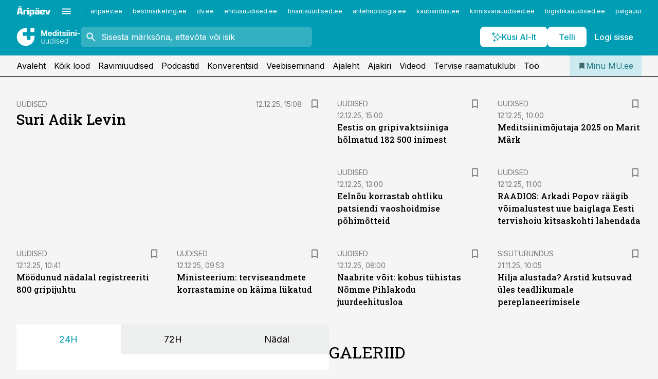

--- FILE ---
content_type: application/javascript; charset=UTF-8
request_url: https://www.mu.ee/_next/static/chunks/app/%5BchannelId%5D/%5Baccess%5D/page-e936cdf3a97c6c2b.js
body_size: 258
content:
(self.webpackChunk_N_E=self.webpackChunk_N_E||[]).push([[2691,8857,3065],{62836:function(e,n,s){Promise.resolve().then(s.bind(s,65954)),Promise.resolve().then(s.bind(s,3161)),Promise.resolve().then(s.bind(s,82360)),Promise.resolve().then(s.bind(s,95319)),Promise.resolve().then(s.bind(s,57007)),Promise.resolve().then(s.bind(s,24785)),Promise.resolve().then(s.bind(s,42295)),Promise.resolve().then(s.bind(s,46858)),Promise.resolve().then(s.bind(s,81680)),Promise.resolve().then(s.bind(s,1387)),Promise.resolve().then(s.bind(s,83727)),Promise.resolve().then(s.bind(s,8212)),Promise.resolve().then(s.bind(s,30474)),Promise.resolve().then(s.bind(s,99557)),Promise.resolve().then(s.bind(s,59867)),Promise.resolve().then(s.bind(s,70811)),Promise.resolve().then(s.bind(s,84372)),Promise.resolve().then(s.bind(s,81490)),Promise.resolve().then(s.bind(s,71715)),Promise.resolve().then(s.bind(s,24194)),Promise.resolve().then(s.bind(s,98898)),Promise.resolve().then(s.bind(s,9056)),Promise.resolve().then(s.bind(s,54168)),Promise.resolve().then(s.bind(s,13402)),Promise.resolve().then(s.bind(s,26141)),Promise.resolve().then(s.bind(s,7503)),Promise.resolve().then(s.bind(s,16920)),Promise.resolve().then(s.bind(s,65844)),Promise.resolve().then(s.bind(s,79739)),Promise.resolve().then(s.bind(s,55727)),Promise.resolve().then(s.t.bind(s,92624,23)),Promise.resolve().then(s.t.bind(s,32806,23)),Promise.resolve().then(s.t.bind(s,97089,23)),Promise.resolve().then(s.t.bind(s,23188,23)),Promise.resolve().then(s.t.bind(s,8361,23)),Promise.resolve().then(s.bind(s,68299)),Promise.resolve().then(s.bind(s,42385)),Promise.resolve().then(s.bind(s,49577)),Promise.resolve().then(s.bind(s,21786)),Promise.resolve().then(s.bind(s,31774)),Promise.resolve().then(s.bind(s,30884)),Promise.resolve().then(s.bind(s,22844)),Promise.resolve().then(s.bind(s,84464)),Promise.resolve().then(s.t.bind(s,74885,23)),Promise.resolve().then(s.bind(s,63297)),Promise.resolve().then(s.bind(s,96507)),Promise.resolve().then(s.bind(s,25703)),Promise.resolve().then(s.t.bind(s,8001,23)),Promise.resolve().then(s.t.bind(s,79041,23)),Promise.resolve().then(s.t.bind(s,93251,23)),Promise.resolve().then(s.t.bind(s,27808,23)),Promise.resolve().then(s.t.bind(s,32582,23)),Promise.resolve().then(s.t.bind(s,8829,23)),Promise.resolve().then(s.t.bind(s,3276,23)),Promise.resolve().then(s.t.bind(s,50772,23)),Promise.resolve().then(s.bind(s,10047)),Promise.resolve().then(s.t.bind(s,83370,23)),Promise.resolve().then(s.t.bind(s,36158,23)),Promise.resolve().then(s.t.bind(s,31097,23)),Promise.resolve().then(s.t.bind(s,21074,23)),Promise.resolve().then(s.t.bind(s,3646,23)),Promise.resolve().then(s.t.bind(s,54284,23)),Promise.resolve().then(s.bind(s,21034)),Promise.resolve().then(s.bind(s,39516)),Promise.resolve().then(s.bind(s,20660)),Promise.resolve().then(s.bind(s,97740)),Promise.resolve().then(s.bind(s,91226)),Promise.resolve().then(s.bind(s,85515)),Promise.resolve().then(s.bind(s,63394)),Promise.resolve().then(s.bind(s,73141)),Promise.resolve().then(s.bind(s,79751)),Promise.resolve().then(s.bind(s,54213)),Promise.resolve().then(s.bind(s,2882)),Promise.resolve().then(s.bind(s,12940)),Promise.resolve().then(s.bind(s,16923)),Promise.resolve().then(s.t.bind(s,28889,23)),Promise.resolve().then(s.t.bind(s,81896,23)),Promise.resolve().then(s.t.bind(s,34190,23)),Promise.resolve().then(s.t.bind(s,13318,23)),Promise.resolve().then(s.t.bind(s,76087,23)),Promise.resolve().then(s.t.bind(s,97336,23)),Promise.resolve().then(s.t.bind(s,804,23)),Promise.resolve().then(s.t.bind(s,59070,23)),Promise.resolve().then(s.t.bind(s,50837,23)),Promise.resolve().then(s.t.bind(s,96989,23)),Promise.resolve().then(s.t.bind(s,98343,23)),Promise.resolve().then(s.t.bind(s,21250,23)),Promise.resolve().then(s.t.bind(s,97844,23)),Promise.resolve().then(s.t.bind(s,12284,23)),Promise.resolve().then(s.bind(s,716)),Promise.resolve().then(s.bind(s,66754)),Promise.resolve().then(s.bind(s,54285)),Promise.resolve().then(s.t.bind(s,54269,23)),Promise.resolve().then(s.t.bind(s,61226,23)),Promise.resolve().then(s.bind(s,75276)),Promise.resolve().then(s.bind(s,93843)),Promise.resolve().then(s.bind(s,59341)),Promise.resolve().then(s.bind(s,51785)),Promise.resolve().then(s.bind(s,99168)),Promise.resolve().then(s.bind(s,48013)),Promise.resolve().then(s.bind(s,30274)),Promise.resolve().then(s.bind(s,28894)),Promise.resolve().then(s.t.bind(s,35626,23)),Promise.resolve().then(s.t.bind(s,66734,23)),Promise.resolve().then(s.t.bind(s,25264,23)),Promise.resolve().then(s.bind(s,33929)),Promise.resolve().then(s.t.bind(s,65878,23)),Promise.resolve().then(s.t.bind(s,72972,23))}},function(e){e.O(0,[9741,1624,3631,4752,2015,1546,1886,5246,8530,7151,9469,6201,1925,8218,7674,5910,5342,5878,4075,5434,1652,7562,6989,7126,1226,7588,7131,7492,4130,7560,7940,3390,4398,304,9860,2971,9119,7049,1744],function(){return e(e.s=62836)}),_N_E=e.O()}]);